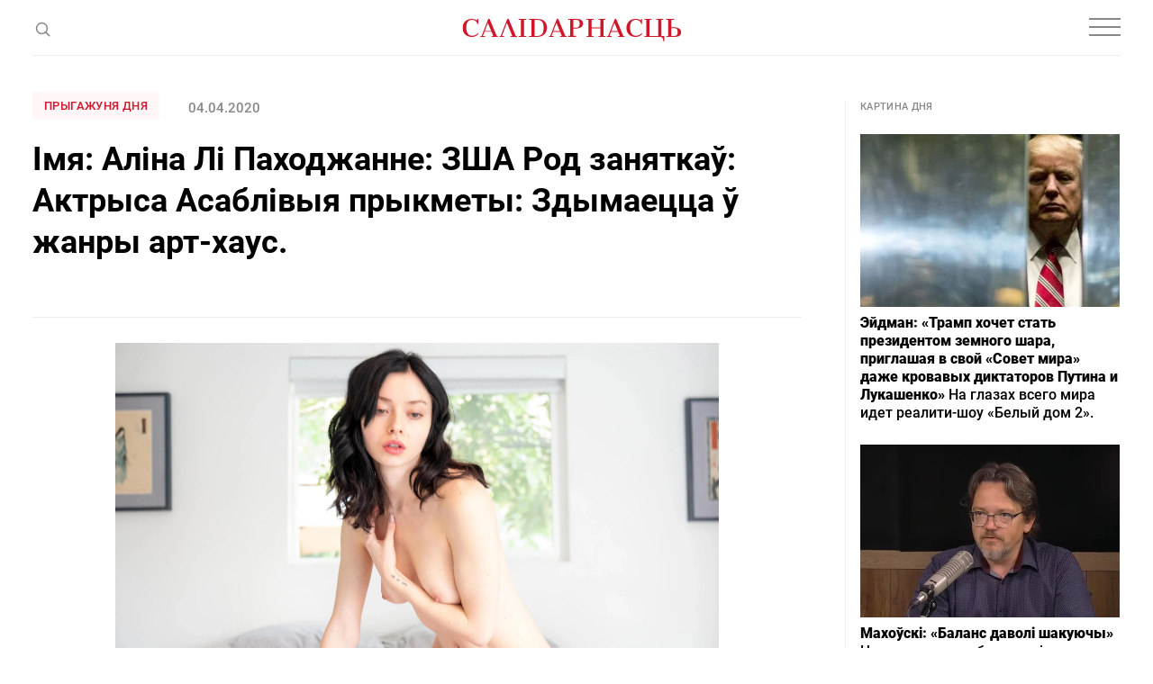

--- FILE ---
content_type: text/html; charset=utf-8
request_url: https://www.google.com/recaptcha/api2/aframe
body_size: 257
content:
<!DOCTYPE HTML><html><head><meta http-equiv="content-type" content="text/html; charset=UTF-8"></head><body><script nonce="o8L2cX31LHdYo0qZtzoW3w">/** Anti-fraud and anti-abuse applications only. See google.com/recaptcha */ try{var clients={'sodar':'https://pagead2.googlesyndication.com/pagead/sodar?'};window.addEventListener("message",function(a){try{if(a.source===window.parent){var b=JSON.parse(a.data);var c=clients[b['id']];if(c){var d=document.createElement('img');d.src=c+b['params']+'&rc='+(localStorage.getItem("rc::a")?sessionStorage.getItem("rc::b"):"");window.document.body.appendChild(d);sessionStorage.setItem("rc::e",parseInt(sessionStorage.getItem("rc::e")||0)+1);localStorage.setItem("rc::h",'1768954155656');}}}catch(b){}});window.parent.postMessage("_grecaptcha_ready", "*");}catch(b){}</script></body></html>